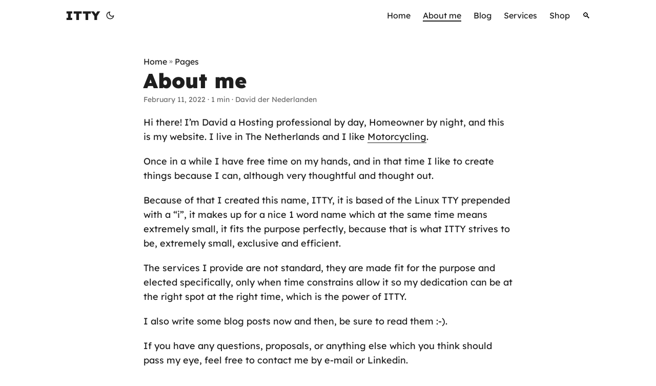

--- FILE ---
content_type: text/html
request_url: https://itty.nl/about-me/
body_size: 3774
content:
<!doctype html><html lang=en dir=auto><head><meta charset=utf-8><meta http-equiv=X-UA-Compatible content="IE=edge"><meta name=viewport content="width=device-width,initial-scale=1,shrink-to-fit=no"><meta name=robots content="index, follow"><title>About me | ITTY</title>
<meta name=keywords content><meta name=description content="Hi there! I&rsquo;m David a Hosting professional by day, Homeowner by night, and this is my website. I live in The Netherlands and I like Motorcycling.
Once in a while I have free time on my hands, and in that time I like to create things because I can, although very thoughtful and thought out.
Because of that I created this name, ITTY, it is based of the Linux TTY prepended with a &ldquo;i&rdquo;, it makes up for a nice 1 word name which at the same time means extremely small, it fits the purpose perfectly, because that is what ITTY strives to be, extremely small, exclusive and efficient."><meta name=author content="David der Nederlanden"><link rel=canonical href=https://itty.nl/about-me/><link crossorigin=anonymous href=/assets/css/stylesheet.aa6f3720a9d54667d02f45722def9aaef3a118f65a5fe2af0d4adb6bf1dbd7ac.css integrity="sha256-qm83IKnVRmfQL0VyLe+arvOhGPZaX+KvDUrba/Hb16w=" rel="preload stylesheet" as=style><link rel=icon href=https://itty.nl/favicon.ico><link rel=icon type=image/png sizes=16x16 href=https://itty.nl/favicon-16x16.png><link rel=icon type=image/png sizes=32x32 href=https://itty.nl/favicon-32x32.png><link rel=apple-touch-icon href=https://itty.nl/apple-touch-icon.png><link rel=mask-icon href=https://itty.nl/safari-pinned-tab.svg><meta name=theme-color content="#2e2e33"><meta name=msapplication-TileColor content="#2e2e33"><link rel=alternate hreflang=en href=https://itty.nl/about-me/><noscript><style>#theme-toggle,.top-link{display:none}</style><style>@media(prefers-color-scheme:dark){:root{--theme:rgb(29, 30, 32);--entry:rgb(46, 46, 51);--primary:rgb(218, 218, 219);--secondary:rgb(155, 156, 157);--tertiary:rgb(65, 66, 68);--content:rgb(196, 196, 197);--code-block-bg:rgb(46, 46, 51);--code-bg:rgb(55, 56, 62);--border:rgb(51, 51, 51)}.list{background:var(--theme)}.list:not(.dark)::-webkit-scrollbar-track{background:0 0}.list:not(.dark)::-webkit-scrollbar-thumb{border-color:var(--theme)}}</style></noscript><meta property="og:url" content="https://itty.nl/about-me/"><meta property="og:site_name" content="ITTY"><meta property="og:title" content="About me"><meta property="og:description" content="Hi there! I’m David a Hosting professional by day, Homeowner by night, and this is my website. I live in The Netherlands and I like Motorcycling.
Once in a while I have free time on my hands, and in that time I like to create things because I can, although very thoughtful and thought out.
Because of that I created this name, ITTY, it is based of the Linux TTY prepended with a “i”, it makes up for a nice 1 word name which at the same time means extremely small, it fits the purpose perfectly, because that is what ITTY strives to be, extremely small, exclusive and efficient."><meta property="og:locale" content="en-US"><meta property="og:type" content="article"><meta property="article:section" content="pages"><meta property="article:published_time" content="2022-02-11T20:44:20+00:00"><meta property="article:modified_time" content="2022-02-11T20:44:20+00:00"><meta name=twitter:card content="summary"><meta name=twitter:title content="About me"><meta name=twitter:description content="Hi there! I&rsquo;m David a Hosting professional by day, Homeowner by night, and this is my website. I live in The Netherlands and I like Motorcycling.
Once in a while I have free time on my hands, and in that time I like to create things because I can, although very thoughtful and thought out.
Because of that I created this name, ITTY, it is based of the Linux TTY prepended with a &ldquo;i&rdquo;, it makes up for a nice 1 word name which at the same time means extremely small, it fits the purpose perfectly, because that is what ITTY strives to be, extremely small, exclusive and efficient."><script type=application/ld+json>{"@context":"https://schema.org","@type":"BreadcrumbList","itemListElement":[{"@type":"ListItem","position":1,"name":"Pages","item":"https://itty.nl/pages/"},{"@type":"ListItem","position":2,"name":"About me","item":"https://itty.nl/about-me/"}]}</script><script type=application/ld+json>{"@context":"https://schema.org","@type":"BlogPosting","headline":"About me","name":"About me","description":"Hi there! I\u0026rsquo;m David a Hosting professional by day, Homeowner by night, and this is my website. I live in The Netherlands and I like Motorcycling.\nOnce in a while I have free time on my hands, and in that time I like to create things because I can, although very thoughtful and thought out.\nBecause of that I created this name, ITTY, it is based of the Linux TTY prepended with a \u0026ldquo;i\u0026rdquo;, it makes up for a nice 1 word name which at the same time means extremely small, it fits the purpose perfectly, because that is what ITTY strives to be, extremely small, exclusive and efficient.\n","keywords":[],"articleBody":"Hi there! I’m David a Hosting professional by day, Homeowner by night, and this is my website. I live in The Netherlands and I like Motorcycling.\nOnce in a while I have free time on my hands, and in that time I like to create things because I can, although very thoughtful and thought out.\nBecause of that I created this name, ITTY, it is based of the Linux TTY prepended with a “i”, it makes up for a nice 1 word name which at the same time means extremely small, it fits the purpose perfectly, because that is what ITTY strives to be, extremely small, exclusive and efficient.\nThe services I provide are not standard, they are made fit for the purpose and elected specifically, only when time constrains allow it so my dedication can be at the right spot at the right time, which is the power of ITTY.\nI also write some blog posts now and then, be sure to read them :-).\nIf you have any questions, proposals, or anything else which you think should pass my eye, feel free to contact me by e-mail or Linkedin.\n","wordCount":"191","inLanguage":"en","datePublished":"2022-02-11T20:44:20Z","dateModified":"2022-02-11T20:44:20Z","author":{"@type":"Person","name":"David der Nederlanden"},"mainEntityOfPage":{"@type":"WebPage","@id":"https://itty.nl/about-me/"},"publisher":{"@type":"Organization","name":"ITTY","logo":{"@type":"ImageObject","url":"https://itty.nl/favicon.ico"}}}</script></head><body id=top><script>localStorage.getItem("pref-theme")==="dark"?document.body.classList.add("dark"):localStorage.getItem("pref-theme")==="light"?document.body.classList.remove("dark"):window.matchMedia("(prefers-color-scheme: dark)").matches&&document.body.classList.add("dark")</script><header class=header><nav class=nav><div class=logo><a href=https://itty.nl/ accesskey=h title="ITTY (Alt + H)">ITTY</a><div class=logo-switches><button id=theme-toggle accesskey=t title="(Alt + T)"><svg id="moon" width="24" height="18" viewBox="0 0 24 24" fill="none" stroke="currentcolor" stroke-width="2" stroke-linecap="round" stroke-linejoin="round"><path d="M21 12.79A9 9 0 1111.21 3 7 7 0 0021 12.79z"/></svg><svg id="sun" width="24" height="18" viewBox="0 0 24 24" fill="none" stroke="currentcolor" stroke-width="2" stroke-linecap="round" stroke-linejoin="round"><circle cx="12" cy="12" r="5"/><line x1="12" y1="1" x2="12" y2="3"/><line x1="12" y1="21" x2="12" y2="23"/><line x1="4.22" y1="4.22" x2="5.64" y2="5.64"/><line x1="18.36" y1="18.36" x2="19.78" y2="19.78"/><line x1="1" y1="12" x2="3" y2="12"/><line x1="21" y1="12" x2="23" y2="12"/><line x1="4.22" y1="19.78" x2="5.64" y2="18.36"/><line x1="18.36" y1="5.64" x2="19.78" y2="4.22"/></svg></button></div></div><ul id=menu><li><a href=https://itty.nl/ title=Home><span>Home</span></a></li><li><a href=https://itty.nl/about-me/ title="About me"><span class=active>About me</span></a></li><li><a href=https://itty.nl/blog/ title=Blog><span>Blog</span></a></li><li><a href=https://itty.nl/services/ title=Services><span>Services</span></a></li><li><a href=https://itty.nl/products/ title=Shop><span>Shop</span></a></li><li><a href=https://itty.nl/search/ title=🔍><span>🔍</span></a></li></ul></nav></header><main class=main><article class=post-single><header class=post-header><div class=breadcrumbs><a href=https://itty.nl/>Home</a>&nbsp;»&nbsp;<a href=https://itty.nl/pages/>Pages</a></div><h1 class="post-title entry-hint-parent">About me</h1><div class=post-meta><span title='2022-02-11 20:44:20 +0000 UTC'>February 11, 2022</span>&nbsp;·&nbsp;1 min&nbsp;·&nbsp;David der Nederlanden</div></header><div class=post-content><p>Hi there! I&rsquo;m David a Hosting professional by day, Homeowner by night, and this is my website. I live in The Netherlands and I like <a href=https://mt-07.nl>Motorcycling</a>.</p><p>Once in a while I have free time on my hands, and in that time I like to create things because I can, although very thoughtful and thought out.</p><p>Because of that I created this name, ITTY, it is based of the Linux TTY prepended with a &ldquo;i&rdquo;, it makes up for a nice 1 word name which at the same time means extremely small, it fits the purpose perfectly, because that is what ITTY strives to be, extremely small, exclusive and efficient.</p><p>The services I provide are not standard, they are made fit for the purpose and elected specifically, only when time constrains allow it so my dedication can be at the right spot at the right time, which is the power of ITTY.</p><p>I also write some blog posts now and then, be sure to read them :-).</p><p>If you have any questions, proposals, or anything else which you think should pass my eye, feel free to contact me by e-mail or Linkedin.</p></div><footer class=post-footer><ul class=post-tags></ul></footer></article></main><a href=#top aria-label="go to top" title="Go to Top (Alt + G)" class=top-link id=top-link accesskey=g><svg viewBox="0 0 12 6" fill="currentcolor"><path d="M12 6H0l6-6z"/></svg>
</a><script>let menu=document.getElementById("menu");menu&&(menu.scrollLeft=localStorage.getItem("menu-scroll-position"),menu.onscroll=function(){localStorage.setItem("menu-scroll-position",menu.scrollLeft)}),document.querySelectorAll('a[href^="#"]').forEach(e=>{e.addEventListener("click",function(e){e.preventDefault();var t=this.getAttribute("href").substr(1);window.matchMedia("(prefers-reduced-motion: reduce)").matches?document.querySelector(`[id='${decodeURIComponent(t)}']`).scrollIntoView():document.querySelector(`[id='${decodeURIComponent(t)}']`).scrollIntoView({behavior:"smooth"}),t==="top"?history.replaceState(null,null," "):history.pushState(null,null,`#${t}`)})})</script><script>var mybutton=document.getElementById("top-link");window.onscroll=function(){document.body.scrollTop>800||document.documentElement.scrollTop>800?(mybutton.style.visibility="visible",mybutton.style.opacity="1"):(mybutton.style.visibility="hidden",mybutton.style.opacity="0")}</script><script>document.getElementById("theme-toggle").addEventListener("click",()=>{document.body.className.includes("dark")?(document.body.classList.remove("dark"),localStorage.setItem("pref-theme","light")):(document.body.classList.add("dark"),localStorage.setItem("pref-theme","dark"))})</script><script>document.querySelectorAll("pre > code").forEach(e=>{const n=e.parentNode.parentNode,t=document.createElement("button");t.classList.add("copy-code"),t.innerHTML="copy";function s(){t.innerHTML="copied!",setTimeout(()=>{t.innerHTML="copy"},2e3)}t.addEventListener("click",t=>{if("clipboard"in navigator){navigator.clipboard.writeText(e.textContent),s();return}const n=document.createRange();n.selectNodeContents(e);const o=window.getSelection();o.removeAllRanges(),o.addRange(n);try{document.execCommand("copy"),s()}catch{}o.removeRange(n)}),n.classList.contains("highlight")?n.appendChild(t):n.parentNode.firstChild==n||(e.parentNode.parentNode.parentNode.parentNode.parentNode.nodeName=="TABLE"?e.parentNode.parentNode.parentNode.parentNode.parentNode.appendChild(t):e.parentNode.appendChild(t))})</script></body></html>